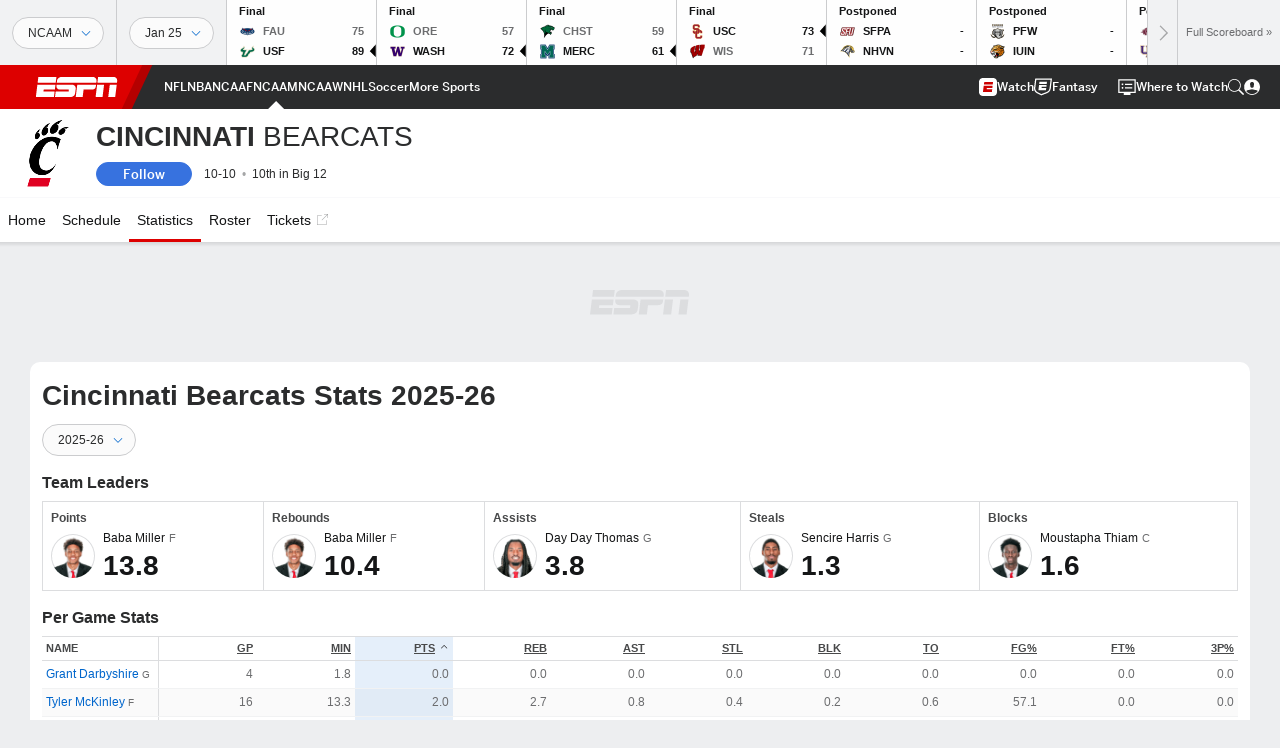

--- FILE ---
content_type: text/html; charset=utf-8
request_url: https://www.google.com/recaptcha/enterprise/anchor?ar=1&k=6LciB_gZAAAAAA_mwJ4G0XZ0BXWvLTt67V7YizXx&co=aHR0cHM6Ly9jZG4ucmVnaXN0ZXJkaXNuZXkuZ28uY29tOjQ0Mw..&hl=en&v=PoyoqOPhxBO7pBk68S4YbpHZ&size=invisible&anchor-ms=20000&execute-ms=30000&cb=7juj4cgvw50m
body_size: 48792
content:
<!DOCTYPE HTML><html dir="ltr" lang="en"><head><meta http-equiv="Content-Type" content="text/html; charset=UTF-8">
<meta http-equiv="X-UA-Compatible" content="IE=edge">
<title>reCAPTCHA</title>
<style type="text/css">
/* cyrillic-ext */
@font-face {
  font-family: 'Roboto';
  font-style: normal;
  font-weight: 400;
  font-stretch: 100%;
  src: url(//fonts.gstatic.com/s/roboto/v48/KFO7CnqEu92Fr1ME7kSn66aGLdTylUAMa3GUBHMdazTgWw.woff2) format('woff2');
  unicode-range: U+0460-052F, U+1C80-1C8A, U+20B4, U+2DE0-2DFF, U+A640-A69F, U+FE2E-FE2F;
}
/* cyrillic */
@font-face {
  font-family: 'Roboto';
  font-style: normal;
  font-weight: 400;
  font-stretch: 100%;
  src: url(//fonts.gstatic.com/s/roboto/v48/KFO7CnqEu92Fr1ME7kSn66aGLdTylUAMa3iUBHMdazTgWw.woff2) format('woff2');
  unicode-range: U+0301, U+0400-045F, U+0490-0491, U+04B0-04B1, U+2116;
}
/* greek-ext */
@font-face {
  font-family: 'Roboto';
  font-style: normal;
  font-weight: 400;
  font-stretch: 100%;
  src: url(//fonts.gstatic.com/s/roboto/v48/KFO7CnqEu92Fr1ME7kSn66aGLdTylUAMa3CUBHMdazTgWw.woff2) format('woff2');
  unicode-range: U+1F00-1FFF;
}
/* greek */
@font-face {
  font-family: 'Roboto';
  font-style: normal;
  font-weight: 400;
  font-stretch: 100%;
  src: url(//fonts.gstatic.com/s/roboto/v48/KFO7CnqEu92Fr1ME7kSn66aGLdTylUAMa3-UBHMdazTgWw.woff2) format('woff2');
  unicode-range: U+0370-0377, U+037A-037F, U+0384-038A, U+038C, U+038E-03A1, U+03A3-03FF;
}
/* math */
@font-face {
  font-family: 'Roboto';
  font-style: normal;
  font-weight: 400;
  font-stretch: 100%;
  src: url(//fonts.gstatic.com/s/roboto/v48/KFO7CnqEu92Fr1ME7kSn66aGLdTylUAMawCUBHMdazTgWw.woff2) format('woff2');
  unicode-range: U+0302-0303, U+0305, U+0307-0308, U+0310, U+0312, U+0315, U+031A, U+0326-0327, U+032C, U+032F-0330, U+0332-0333, U+0338, U+033A, U+0346, U+034D, U+0391-03A1, U+03A3-03A9, U+03B1-03C9, U+03D1, U+03D5-03D6, U+03F0-03F1, U+03F4-03F5, U+2016-2017, U+2034-2038, U+203C, U+2040, U+2043, U+2047, U+2050, U+2057, U+205F, U+2070-2071, U+2074-208E, U+2090-209C, U+20D0-20DC, U+20E1, U+20E5-20EF, U+2100-2112, U+2114-2115, U+2117-2121, U+2123-214F, U+2190, U+2192, U+2194-21AE, U+21B0-21E5, U+21F1-21F2, U+21F4-2211, U+2213-2214, U+2216-22FF, U+2308-230B, U+2310, U+2319, U+231C-2321, U+2336-237A, U+237C, U+2395, U+239B-23B7, U+23D0, U+23DC-23E1, U+2474-2475, U+25AF, U+25B3, U+25B7, U+25BD, U+25C1, U+25CA, U+25CC, U+25FB, U+266D-266F, U+27C0-27FF, U+2900-2AFF, U+2B0E-2B11, U+2B30-2B4C, U+2BFE, U+3030, U+FF5B, U+FF5D, U+1D400-1D7FF, U+1EE00-1EEFF;
}
/* symbols */
@font-face {
  font-family: 'Roboto';
  font-style: normal;
  font-weight: 400;
  font-stretch: 100%;
  src: url(//fonts.gstatic.com/s/roboto/v48/KFO7CnqEu92Fr1ME7kSn66aGLdTylUAMaxKUBHMdazTgWw.woff2) format('woff2');
  unicode-range: U+0001-000C, U+000E-001F, U+007F-009F, U+20DD-20E0, U+20E2-20E4, U+2150-218F, U+2190, U+2192, U+2194-2199, U+21AF, U+21E6-21F0, U+21F3, U+2218-2219, U+2299, U+22C4-22C6, U+2300-243F, U+2440-244A, U+2460-24FF, U+25A0-27BF, U+2800-28FF, U+2921-2922, U+2981, U+29BF, U+29EB, U+2B00-2BFF, U+4DC0-4DFF, U+FFF9-FFFB, U+10140-1018E, U+10190-1019C, U+101A0, U+101D0-101FD, U+102E0-102FB, U+10E60-10E7E, U+1D2C0-1D2D3, U+1D2E0-1D37F, U+1F000-1F0FF, U+1F100-1F1AD, U+1F1E6-1F1FF, U+1F30D-1F30F, U+1F315, U+1F31C, U+1F31E, U+1F320-1F32C, U+1F336, U+1F378, U+1F37D, U+1F382, U+1F393-1F39F, U+1F3A7-1F3A8, U+1F3AC-1F3AF, U+1F3C2, U+1F3C4-1F3C6, U+1F3CA-1F3CE, U+1F3D4-1F3E0, U+1F3ED, U+1F3F1-1F3F3, U+1F3F5-1F3F7, U+1F408, U+1F415, U+1F41F, U+1F426, U+1F43F, U+1F441-1F442, U+1F444, U+1F446-1F449, U+1F44C-1F44E, U+1F453, U+1F46A, U+1F47D, U+1F4A3, U+1F4B0, U+1F4B3, U+1F4B9, U+1F4BB, U+1F4BF, U+1F4C8-1F4CB, U+1F4D6, U+1F4DA, U+1F4DF, U+1F4E3-1F4E6, U+1F4EA-1F4ED, U+1F4F7, U+1F4F9-1F4FB, U+1F4FD-1F4FE, U+1F503, U+1F507-1F50B, U+1F50D, U+1F512-1F513, U+1F53E-1F54A, U+1F54F-1F5FA, U+1F610, U+1F650-1F67F, U+1F687, U+1F68D, U+1F691, U+1F694, U+1F698, U+1F6AD, U+1F6B2, U+1F6B9-1F6BA, U+1F6BC, U+1F6C6-1F6CF, U+1F6D3-1F6D7, U+1F6E0-1F6EA, U+1F6F0-1F6F3, U+1F6F7-1F6FC, U+1F700-1F7FF, U+1F800-1F80B, U+1F810-1F847, U+1F850-1F859, U+1F860-1F887, U+1F890-1F8AD, U+1F8B0-1F8BB, U+1F8C0-1F8C1, U+1F900-1F90B, U+1F93B, U+1F946, U+1F984, U+1F996, U+1F9E9, U+1FA00-1FA6F, U+1FA70-1FA7C, U+1FA80-1FA89, U+1FA8F-1FAC6, U+1FACE-1FADC, U+1FADF-1FAE9, U+1FAF0-1FAF8, U+1FB00-1FBFF;
}
/* vietnamese */
@font-face {
  font-family: 'Roboto';
  font-style: normal;
  font-weight: 400;
  font-stretch: 100%;
  src: url(//fonts.gstatic.com/s/roboto/v48/KFO7CnqEu92Fr1ME7kSn66aGLdTylUAMa3OUBHMdazTgWw.woff2) format('woff2');
  unicode-range: U+0102-0103, U+0110-0111, U+0128-0129, U+0168-0169, U+01A0-01A1, U+01AF-01B0, U+0300-0301, U+0303-0304, U+0308-0309, U+0323, U+0329, U+1EA0-1EF9, U+20AB;
}
/* latin-ext */
@font-face {
  font-family: 'Roboto';
  font-style: normal;
  font-weight: 400;
  font-stretch: 100%;
  src: url(//fonts.gstatic.com/s/roboto/v48/KFO7CnqEu92Fr1ME7kSn66aGLdTylUAMa3KUBHMdazTgWw.woff2) format('woff2');
  unicode-range: U+0100-02BA, U+02BD-02C5, U+02C7-02CC, U+02CE-02D7, U+02DD-02FF, U+0304, U+0308, U+0329, U+1D00-1DBF, U+1E00-1E9F, U+1EF2-1EFF, U+2020, U+20A0-20AB, U+20AD-20C0, U+2113, U+2C60-2C7F, U+A720-A7FF;
}
/* latin */
@font-face {
  font-family: 'Roboto';
  font-style: normal;
  font-weight: 400;
  font-stretch: 100%;
  src: url(//fonts.gstatic.com/s/roboto/v48/KFO7CnqEu92Fr1ME7kSn66aGLdTylUAMa3yUBHMdazQ.woff2) format('woff2');
  unicode-range: U+0000-00FF, U+0131, U+0152-0153, U+02BB-02BC, U+02C6, U+02DA, U+02DC, U+0304, U+0308, U+0329, U+2000-206F, U+20AC, U+2122, U+2191, U+2193, U+2212, U+2215, U+FEFF, U+FFFD;
}
/* cyrillic-ext */
@font-face {
  font-family: 'Roboto';
  font-style: normal;
  font-weight: 500;
  font-stretch: 100%;
  src: url(//fonts.gstatic.com/s/roboto/v48/KFO7CnqEu92Fr1ME7kSn66aGLdTylUAMa3GUBHMdazTgWw.woff2) format('woff2');
  unicode-range: U+0460-052F, U+1C80-1C8A, U+20B4, U+2DE0-2DFF, U+A640-A69F, U+FE2E-FE2F;
}
/* cyrillic */
@font-face {
  font-family: 'Roboto';
  font-style: normal;
  font-weight: 500;
  font-stretch: 100%;
  src: url(//fonts.gstatic.com/s/roboto/v48/KFO7CnqEu92Fr1ME7kSn66aGLdTylUAMa3iUBHMdazTgWw.woff2) format('woff2');
  unicode-range: U+0301, U+0400-045F, U+0490-0491, U+04B0-04B1, U+2116;
}
/* greek-ext */
@font-face {
  font-family: 'Roboto';
  font-style: normal;
  font-weight: 500;
  font-stretch: 100%;
  src: url(//fonts.gstatic.com/s/roboto/v48/KFO7CnqEu92Fr1ME7kSn66aGLdTylUAMa3CUBHMdazTgWw.woff2) format('woff2');
  unicode-range: U+1F00-1FFF;
}
/* greek */
@font-face {
  font-family: 'Roboto';
  font-style: normal;
  font-weight: 500;
  font-stretch: 100%;
  src: url(//fonts.gstatic.com/s/roboto/v48/KFO7CnqEu92Fr1ME7kSn66aGLdTylUAMa3-UBHMdazTgWw.woff2) format('woff2');
  unicode-range: U+0370-0377, U+037A-037F, U+0384-038A, U+038C, U+038E-03A1, U+03A3-03FF;
}
/* math */
@font-face {
  font-family: 'Roboto';
  font-style: normal;
  font-weight: 500;
  font-stretch: 100%;
  src: url(//fonts.gstatic.com/s/roboto/v48/KFO7CnqEu92Fr1ME7kSn66aGLdTylUAMawCUBHMdazTgWw.woff2) format('woff2');
  unicode-range: U+0302-0303, U+0305, U+0307-0308, U+0310, U+0312, U+0315, U+031A, U+0326-0327, U+032C, U+032F-0330, U+0332-0333, U+0338, U+033A, U+0346, U+034D, U+0391-03A1, U+03A3-03A9, U+03B1-03C9, U+03D1, U+03D5-03D6, U+03F0-03F1, U+03F4-03F5, U+2016-2017, U+2034-2038, U+203C, U+2040, U+2043, U+2047, U+2050, U+2057, U+205F, U+2070-2071, U+2074-208E, U+2090-209C, U+20D0-20DC, U+20E1, U+20E5-20EF, U+2100-2112, U+2114-2115, U+2117-2121, U+2123-214F, U+2190, U+2192, U+2194-21AE, U+21B0-21E5, U+21F1-21F2, U+21F4-2211, U+2213-2214, U+2216-22FF, U+2308-230B, U+2310, U+2319, U+231C-2321, U+2336-237A, U+237C, U+2395, U+239B-23B7, U+23D0, U+23DC-23E1, U+2474-2475, U+25AF, U+25B3, U+25B7, U+25BD, U+25C1, U+25CA, U+25CC, U+25FB, U+266D-266F, U+27C0-27FF, U+2900-2AFF, U+2B0E-2B11, U+2B30-2B4C, U+2BFE, U+3030, U+FF5B, U+FF5D, U+1D400-1D7FF, U+1EE00-1EEFF;
}
/* symbols */
@font-face {
  font-family: 'Roboto';
  font-style: normal;
  font-weight: 500;
  font-stretch: 100%;
  src: url(//fonts.gstatic.com/s/roboto/v48/KFO7CnqEu92Fr1ME7kSn66aGLdTylUAMaxKUBHMdazTgWw.woff2) format('woff2');
  unicode-range: U+0001-000C, U+000E-001F, U+007F-009F, U+20DD-20E0, U+20E2-20E4, U+2150-218F, U+2190, U+2192, U+2194-2199, U+21AF, U+21E6-21F0, U+21F3, U+2218-2219, U+2299, U+22C4-22C6, U+2300-243F, U+2440-244A, U+2460-24FF, U+25A0-27BF, U+2800-28FF, U+2921-2922, U+2981, U+29BF, U+29EB, U+2B00-2BFF, U+4DC0-4DFF, U+FFF9-FFFB, U+10140-1018E, U+10190-1019C, U+101A0, U+101D0-101FD, U+102E0-102FB, U+10E60-10E7E, U+1D2C0-1D2D3, U+1D2E0-1D37F, U+1F000-1F0FF, U+1F100-1F1AD, U+1F1E6-1F1FF, U+1F30D-1F30F, U+1F315, U+1F31C, U+1F31E, U+1F320-1F32C, U+1F336, U+1F378, U+1F37D, U+1F382, U+1F393-1F39F, U+1F3A7-1F3A8, U+1F3AC-1F3AF, U+1F3C2, U+1F3C4-1F3C6, U+1F3CA-1F3CE, U+1F3D4-1F3E0, U+1F3ED, U+1F3F1-1F3F3, U+1F3F5-1F3F7, U+1F408, U+1F415, U+1F41F, U+1F426, U+1F43F, U+1F441-1F442, U+1F444, U+1F446-1F449, U+1F44C-1F44E, U+1F453, U+1F46A, U+1F47D, U+1F4A3, U+1F4B0, U+1F4B3, U+1F4B9, U+1F4BB, U+1F4BF, U+1F4C8-1F4CB, U+1F4D6, U+1F4DA, U+1F4DF, U+1F4E3-1F4E6, U+1F4EA-1F4ED, U+1F4F7, U+1F4F9-1F4FB, U+1F4FD-1F4FE, U+1F503, U+1F507-1F50B, U+1F50D, U+1F512-1F513, U+1F53E-1F54A, U+1F54F-1F5FA, U+1F610, U+1F650-1F67F, U+1F687, U+1F68D, U+1F691, U+1F694, U+1F698, U+1F6AD, U+1F6B2, U+1F6B9-1F6BA, U+1F6BC, U+1F6C6-1F6CF, U+1F6D3-1F6D7, U+1F6E0-1F6EA, U+1F6F0-1F6F3, U+1F6F7-1F6FC, U+1F700-1F7FF, U+1F800-1F80B, U+1F810-1F847, U+1F850-1F859, U+1F860-1F887, U+1F890-1F8AD, U+1F8B0-1F8BB, U+1F8C0-1F8C1, U+1F900-1F90B, U+1F93B, U+1F946, U+1F984, U+1F996, U+1F9E9, U+1FA00-1FA6F, U+1FA70-1FA7C, U+1FA80-1FA89, U+1FA8F-1FAC6, U+1FACE-1FADC, U+1FADF-1FAE9, U+1FAF0-1FAF8, U+1FB00-1FBFF;
}
/* vietnamese */
@font-face {
  font-family: 'Roboto';
  font-style: normal;
  font-weight: 500;
  font-stretch: 100%;
  src: url(//fonts.gstatic.com/s/roboto/v48/KFO7CnqEu92Fr1ME7kSn66aGLdTylUAMa3OUBHMdazTgWw.woff2) format('woff2');
  unicode-range: U+0102-0103, U+0110-0111, U+0128-0129, U+0168-0169, U+01A0-01A1, U+01AF-01B0, U+0300-0301, U+0303-0304, U+0308-0309, U+0323, U+0329, U+1EA0-1EF9, U+20AB;
}
/* latin-ext */
@font-face {
  font-family: 'Roboto';
  font-style: normal;
  font-weight: 500;
  font-stretch: 100%;
  src: url(//fonts.gstatic.com/s/roboto/v48/KFO7CnqEu92Fr1ME7kSn66aGLdTylUAMa3KUBHMdazTgWw.woff2) format('woff2');
  unicode-range: U+0100-02BA, U+02BD-02C5, U+02C7-02CC, U+02CE-02D7, U+02DD-02FF, U+0304, U+0308, U+0329, U+1D00-1DBF, U+1E00-1E9F, U+1EF2-1EFF, U+2020, U+20A0-20AB, U+20AD-20C0, U+2113, U+2C60-2C7F, U+A720-A7FF;
}
/* latin */
@font-face {
  font-family: 'Roboto';
  font-style: normal;
  font-weight: 500;
  font-stretch: 100%;
  src: url(//fonts.gstatic.com/s/roboto/v48/KFO7CnqEu92Fr1ME7kSn66aGLdTylUAMa3yUBHMdazQ.woff2) format('woff2');
  unicode-range: U+0000-00FF, U+0131, U+0152-0153, U+02BB-02BC, U+02C6, U+02DA, U+02DC, U+0304, U+0308, U+0329, U+2000-206F, U+20AC, U+2122, U+2191, U+2193, U+2212, U+2215, U+FEFF, U+FFFD;
}
/* cyrillic-ext */
@font-face {
  font-family: 'Roboto';
  font-style: normal;
  font-weight: 900;
  font-stretch: 100%;
  src: url(//fonts.gstatic.com/s/roboto/v48/KFO7CnqEu92Fr1ME7kSn66aGLdTylUAMa3GUBHMdazTgWw.woff2) format('woff2');
  unicode-range: U+0460-052F, U+1C80-1C8A, U+20B4, U+2DE0-2DFF, U+A640-A69F, U+FE2E-FE2F;
}
/* cyrillic */
@font-face {
  font-family: 'Roboto';
  font-style: normal;
  font-weight: 900;
  font-stretch: 100%;
  src: url(//fonts.gstatic.com/s/roboto/v48/KFO7CnqEu92Fr1ME7kSn66aGLdTylUAMa3iUBHMdazTgWw.woff2) format('woff2');
  unicode-range: U+0301, U+0400-045F, U+0490-0491, U+04B0-04B1, U+2116;
}
/* greek-ext */
@font-face {
  font-family: 'Roboto';
  font-style: normal;
  font-weight: 900;
  font-stretch: 100%;
  src: url(//fonts.gstatic.com/s/roboto/v48/KFO7CnqEu92Fr1ME7kSn66aGLdTylUAMa3CUBHMdazTgWw.woff2) format('woff2');
  unicode-range: U+1F00-1FFF;
}
/* greek */
@font-face {
  font-family: 'Roboto';
  font-style: normal;
  font-weight: 900;
  font-stretch: 100%;
  src: url(//fonts.gstatic.com/s/roboto/v48/KFO7CnqEu92Fr1ME7kSn66aGLdTylUAMa3-UBHMdazTgWw.woff2) format('woff2');
  unicode-range: U+0370-0377, U+037A-037F, U+0384-038A, U+038C, U+038E-03A1, U+03A3-03FF;
}
/* math */
@font-face {
  font-family: 'Roboto';
  font-style: normal;
  font-weight: 900;
  font-stretch: 100%;
  src: url(//fonts.gstatic.com/s/roboto/v48/KFO7CnqEu92Fr1ME7kSn66aGLdTylUAMawCUBHMdazTgWw.woff2) format('woff2');
  unicode-range: U+0302-0303, U+0305, U+0307-0308, U+0310, U+0312, U+0315, U+031A, U+0326-0327, U+032C, U+032F-0330, U+0332-0333, U+0338, U+033A, U+0346, U+034D, U+0391-03A1, U+03A3-03A9, U+03B1-03C9, U+03D1, U+03D5-03D6, U+03F0-03F1, U+03F4-03F5, U+2016-2017, U+2034-2038, U+203C, U+2040, U+2043, U+2047, U+2050, U+2057, U+205F, U+2070-2071, U+2074-208E, U+2090-209C, U+20D0-20DC, U+20E1, U+20E5-20EF, U+2100-2112, U+2114-2115, U+2117-2121, U+2123-214F, U+2190, U+2192, U+2194-21AE, U+21B0-21E5, U+21F1-21F2, U+21F4-2211, U+2213-2214, U+2216-22FF, U+2308-230B, U+2310, U+2319, U+231C-2321, U+2336-237A, U+237C, U+2395, U+239B-23B7, U+23D0, U+23DC-23E1, U+2474-2475, U+25AF, U+25B3, U+25B7, U+25BD, U+25C1, U+25CA, U+25CC, U+25FB, U+266D-266F, U+27C0-27FF, U+2900-2AFF, U+2B0E-2B11, U+2B30-2B4C, U+2BFE, U+3030, U+FF5B, U+FF5D, U+1D400-1D7FF, U+1EE00-1EEFF;
}
/* symbols */
@font-face {
  font-family: 'Roboto';
  font-style: normal;
  font-weight: 900;
  font-stretch: 100%;
  src: url(//fonts.gstatic.com/s/roboto/v48/KFO7CnqEu92Fr1ME7kSn66aGLdTylUAMaxKUBHMdazTgWw.woff2) format('woff2');
  unicode-range: U+0001-000C, U+000E-001F, U+007F-009F, U+20DD-20E0, U+20E2-20E4, U+2150-218F, U+2190, U+2192, U+2194-2199, U+21AF, U+21E6-21F0, U+21F3, U+2218-2219, U+2299, U+22C4-22C6, U+2300-243F, U+2440-244A, U+2460-24FF, U+25A0-27BF, U+2800-28FF, U+2921-2922, U+2981, U+29BF, U+29EB, U+2B00-2BFF, U+4DC0-4DFF, U+FFF9-FFFB, U+10140-1018E, U+10190-1019C, U+101A0, U+101D0-101FD, U+102E0-102FB, U+10E60-10E7E, U+1D2C0-1D2D3, U+1D2E0-1D37F, U+1F000-1F0FF, U+1F100-1F1AD, U+1F1E6-1F1FF, U+1F30D-1F30F, U+1F315, U+1F31C, U+1F31E, U+1F320-1F32C, U+1F336, U+1F378, U+1F37D, U+1F382, U+1F393-1F39F, U+1F3A7-1F3A8, U+1F3AC-1F3AF, U+1F3C2, U+1F3C4-1F3C6, U+1F3CA-1F3CE, U+1F3D4-1F3E0, U+1F3ED, U+1F3F1-1F3F3, U+1F3F5-1F3F7, U+1F408, U+1F415, U+1F41F, U+1F426, U+1F43F, U+1F441-1F442, U+1F444, U+1F446-1F449, U+1F44C-1F44E, U+1F453, U+1F46A, U+1F47D, U+1F4A3, U+1F4B0, U+1F4B3, U+1F4B9, U+1F4BB, U+1F4BF, U+1F4C8-1F4CB, U+1F4D6, U+1F4DA, U+1F4DF, U+1F4E3-1F4E6, U+1F4EA-1F4ED, U+1F4F7, U+1F4F9-1F4FB, U+1F4FD-1F4FE, U+1F503, U+1F507-1F50B, U+1F50D, U+1F512-1F513, U+1F53E-1F54A, U+1F54F-1F5FA, U+1F610, U+1F650-1F67F, U+1F687, U+1F68D, U+1F691, U+1F694, U+1F698, U+1F6AD, U+1F6B2, U+1F6B9-1F6BA, U+1F6BC, U+1F6C6-1F6CF, U+1F6D3-1F6D7, U+1F6E0-1F6EA, U+1F6F0-1F6F3, U+1F6F7-1F6FC, U+1F700-1F7FF, U+1F800-1F80B, U+1F810-1F847, U+1F850-1F859, U+1F860-1F887, U+1F890-1F8AD, U+1F8B0-1F8BB, U+1F8C0-1F8C1, U+1F900-1F90B, U+1F93B, U+1F946, U+1F984, U+1F996, U+1F9E9, U+1FA00-1FA6F, U+1FA70-1FA7C, U+1FA80-1FA89, U+1FA8F-1FAC6, U+1FACE-1FADC, U+1FADF-1FAE9, U+1FAF0-1FAF8, U+1FB00-1FBFF;
}
/* vietnamese */
@font-face {
  font-family: 'Roboto';
  font-style: normal;
  font-weight: 900;
  font-stretch: 100%;
  src: url(//fonts.gstatic.com/s/roboto/v48/KFO7CnqEu92Fr1ME7kSn66aGLdTylUAMa3OUBHMdazTgWw.woff2) format('woff2');
  unicode-range: U+0102-0103, U+0110-0111, U+0128-0129, U+0168-0169, U+01A0-01A1, U+01AF-01B0, U+0300-0301, U+0303-0304, U+0308-0309, U+0323, U+0329, U+1EA0-1EF9, U+20AB;
}
/* latin-ext */
@font-face {
  font-family: 'Roboto';
  font-style: normal;
  font-weight: 900;
  font-stretch: 100%;
  src: url(//fonts.gstatic.com/s/roboto/v48/KFO7CnqEu92Fr1ME7kSn66aGLdTylUAMa3KUBHMdazTgWw.woff2) format('woff2');
  unicode-range: U+0100-02BA, U+02BD-02C5, U+02C7-02CC, U+02CE-02D7, U+02DD-02FF, U+0304, U+0308, U+0329, U+1D00-1DBF, U+1E00-1E9F, U+1EF2-1EFF, U+2020, U+20A0-20AB, U+20AD-20C0, U+2113, U+2C60-2C7F, U+A720-A7FF;
}
/* latin */
@font-face {
  font-family: 'Roboto';
  font-style: normal;
  font-weight: 900;
  font-stretch: 100%;
  src: url(//fonts.gstatic.com/s/roboto/v48/KFO7CnqEu92Fr1ME7kSn66aGLdTylUAMa3yUBHMdazQ.woff2) format('woff2');
  unicode-range: U+0000-00FF, U+0131, U+0152-0153, U+02BB-02BC, U+02C6, U+02DA, U+02DC, U+0304, U+0308, U+0329, U+2000-206F, U+20AC, U+2122, U+2191, U+2193, U+2212, U+2215, U+FEFF, U+FFFD;
}

</style>
<link rel="stylesheet" type="text/css" href="https://www.gstatic.com/recaptcha/releases/PoyoqOPhxBO7pBk68S4YbpHZ/styles__ltr.css">
<script nonce="WQclEu9BnvORSfy16r2fCQ" type="text/javascript">window['__recaptcha_api'] = 'https://www.google.com/recaptcha/enterprise/';</script>
<script type="text/javascript" src="https://www.gstatic.com/recaptcha/releases/PoyoqOPhxBO7pBk68S4YbpHZ/recaptcha__en.js" nonce="WQclEu9BnvORSfy16r2fCQ">
      
    </script></head>
<body><div id="rc-anchor-alert" class="rc-anchor-alert"></div>
<input type="hidden" id="recaptcha-token" value="[base64]">
<script type="text/javascript" nonce="WQclEu9BnvORSfy16r2fCQ">
      recaptcha.anchor.Main.init("[\x22ainput\x22,[\x22bgdata\x22,\x22\x22,\[base64]/[base64]/MjU1Ong/[base64]/[base64]/[base64]/[base64]/[base64]/[base64]/[base64]/[base64]/[base64]/[base64]/[base64]/[base64]/[base64]/[base64]/[base64]\\u003d\x22,\[base64]\\u003d\\u003d\x22,\x22V8Ouwp3CrFZ1a8K1wrjCjsOnT8OybcOBfWnDg8K8wqQjw75HwqxHacO0w59ow6PCvcKSKcK3L0rCj8KKwozDi8KmbcOZCcOiw44LwpI8dlg5wpnDscOBwpDCoSfDmMOvw4FSw5nDvlXCuAZ/LMOxwrXDmABrM2PCpkwpFsKLMMK6CcKWF0rDtBhAwrHCrcONFFbCr2c3YMOhAsKJwr8TdX3DoANpwoXCnTpnwo/DkBw9U8KhRMObDmPCucO6wrbDtyzDvEk3C8O6w6fDgcO9ABzClMKeEMOPw7AudXbDg3smw7TDsX0pw4x3wqV7wovCqcK3wp7CsxAwwrPDtTsHPcKVPAMeZcOhCXN1wp8Qw5wCMTvDs0nClcOgw69/w6nDnMOvw6BGw6FSw6JGwrXCi8O8cMOsIwNaHyrCr8KXwr8PwqHDjMKLwo0SThFBZ1U0w6NNSMOWw78AfsKTZwNEwojCisOmw4XDrnRrwrgDwpTCoQ7DvB5PNMKqw47DgMKcwrxNGh3DuhHDtMKFwpRJwqQlw6VPwr8iwpsceBDCtQxbZjcFIMKKTEXDqMO3KW/Cm3MbNHRyw441wprCoiEgwpgUERvCpTVhw5HDqTVmw5jDvVHDjxcGPsOnw5DDhmU/[base64]/Cn8KgLsOkPsKpw7h5Q3XCjg3ClmNdwqx6F8KYw47DvsKVAcKnSnfDicOOScOzJMKBFUPCm8Ovw6jCrTzDqQVfwpgoasKIwroAw6HCr8O5CRDCvsOawoEBEiZEw6EfXA1Aw6NPdcOXwrbDscOsa0Q1Cg7DvsKqw5nDhGTCo8OeWsKiEn/DvMKDGVDCuCpcJSVMRcKTwr/[base64]/[base64]/FMOiOcKtO8OUdQ1UKcOhw57DpRBjw7INNsKXwr0IdW3CqcOjworCjcKbY8KBWkjDgQ9Xwrtnw7xFaErCocKqAsOIw503Y8OtMRPCqMO4wrnCpiMMw5laVsK/wrVBQ8KQZ0ZIw4gewrHCtMOfwqVEwogYw5stUVDChMK4wr/CscOVwqwNCMOuw5zDkloawrnDk8OAwpfDsFc+CsKKwrksABNGI8Okw63DqMKZwppOQARmw6sww6/CpS3CqDNcQ8OBw4PCtSzCkMK9WsOYSMObwrRhwrRKNjktw77CjlfCo8O2CMO5w5Ncw6ZfOsOswqxSwqvDvB5wCAgCFWBuw51fV8KUw7FHw5zDjMOUw7A5w7TDtkDCiMKowrrDpxHDvhAVw64EIl/Dr2p/w4XDg2XCuTzCp8OswpPCkcK/[base64]/[base64]/DrsOEB8K1wp0KdcODaGVqTzfCmMK1dMKqwoPCkMKJU3HCt3rCiU3Cr2FXe8OiVMOyw43DssKowrdYwq4ZO1dhMMOdwr4cFMK+dAzCn8OzemfDvgwzZkx1LWrCnsKqw5QiDj/CocKCZE/CjgHChcK9w7hRNsOdwpLCt8KKcMO/MHfDqsKqwrkkwoDCmcKTw7PDjH7Cm1Ulw6kNwoBsw7HCjsOCwqbDr8KDFcK+MMOowqhGwrrDn8O1wpwPw7nDvyNEB8OESMKAZgrCrMKGG2/CtMOlw4kxw7BUw44zecKXZMKWw4Ebw5vCkGrDtcKowpTCqsOKFSw5wpIyQcKnXsKSWcKsRsOPXQzCmRU6wrPDssONw6/[base64]/CpCMQwo7DpEDCtQDCgV1pc8OTw63CvCkrwrHCnjxZwrHCvXnCjcKNI39lwpfCpsKUw7bDr1jCq8OCRsORfTMlOxFlYcOqwo/[base64]/DihhVwqHCsnTDrcOkRcOYw6gzKMK4LxBLw6gUdMO6Ah8yY08Yw67CocK4wrrDuCEOBMK5w7dcYkLDkSZOUcOjQMOWwpdEwrtSw7Z0wr3DucOICcO2TMKmwrbDjm/DrVA4wpbCjcKuAcOiSMOUVcO9asOBKsKQYcOnIi8CZMOpOlp4Nlp1woE/M8Kfw7XCksOiwrrCsHbDmS7DnsOVS8KgSXRywoUSFitMLcKjw5EhIcOqw7PCs8OCLgQ4ZcK4w6rCtVRCw5jCuxfDqHE8w7A1Sy0gwpvCqHMaRD/Cqm12wrDCsDbDliY+w4w4ScOfw4/DlELDlMKMwpBVwoLDrmIUwpdRcsKkIsKrH8OYBWPDsFhEBVsQJ8O0Ogofw7PCpWHDlMKNw5zCu8K8axsqw7Zww6JdJWMLw6PDiA/CrMKwbU7CmxvCtm/CgMKwNlEcNXgrwo3Ch8KoJ8K7wpHCmMK7L8K2X8OfRBnCgsO8PVrCn8O+EC9Uw5kCZQUvwq57wooDI8Opwp8Lw4jCi8O2wr04ElbCl1dpDG/DuUPDhMKWw43DgsKSJcOhwrbDrXdNw4BWc8KDw5R4T3/CpMOAV8KqwqgqwqZUQnlnOcO5w7fDm8O8acKfCsO5w4XDsjhxw7HCsMKYPMKXeFLDsTApwq7DisOkwrPDr8KZwrxqEMO+wp8TLsKVSgIAwoXCsiAmSgUTY2rCm1LCpyV7ZQ/[base64]/Dm8KPTnrCoMKtwpFxw4fDix4Nw7fDjcKYOUEhfSjCsTFvWsOCWUjDucKWw6bCsGvCmMOww6DCjcKuwoA4WMKQd8K0KsOrwoHDsG5GwptowqXChkEfP8KdZcKnUTfDunlBP8K9woLDqcO3HQMwfh7ChEHDvWDCl0cSDcOQfsOdYm/ClFrDpgTDjH7DtMOLSsOBwqDCk8OQwqoyHG3Dl8OWDsOyw5bDoMOrOMKlFxh8TnXDmcOFP8OxIFYMw75Tw5DDtxIWw4zDjcK8wpE0w4Nqdl40RCBKwp91wpfCoyYuHMKOwqzCpXIDPQjDri9LSsKgU8ORVxXClsOFwqY+AMKnBA9xw4Ezw4/DncO+Fh/[base64]/w7DDq8KJwrtLwpzDm20Zw6HDt8KPw6tnMMOLUsKASVXCkMOGVsK0wr43CkElHMK+w5xcw6BjCMKFN8K1w5fChBfCi8KxCcK8SnnDtsKkScKhNMOMw6N7wpLCqMOyRRJiQcOkb1slw69jw5Z7ZjcfScOjTRFIZMKQHw7DtmvDicKDw4Jow7/CsMKvw5/[base64]/wrPCvyLDjFbDjitEc8KqFD3DpcKBb8Ofwo5awrvCmjLCrMKkwpM5w71iwqfCmm16SsKPLX05w6gOw5kDwoLCvSooKcK/w4ZMwr/Du8Ojw53Dkw8PDE/DnMKVwp4Aw7DCiyw5ecObA8OHw7lnw7cgT1vDv8KjworDiyFjw7nCoUcRw4nDhk0oworDrGt4wrdtFyLCk0HCmMKXwqLCmMOHwqxbw5LCmcOdSF7CpsOUUsKkw4lLwpcEwp7Csx85w6NZwpbCrj0Tw4/Dv8O5wpcfRSTDlVMPw4bCqVzDtXvClMOzWsKcfsKLwrrCk8KjwrnCtMKqLMKOwpfDncK9w49Vw7hFSjsmakcXR8OydgzDicKGdsKGw6d7Pw1ZwqlYB8KmPMK5bcK3w75pwpYsEMOww7U4J8K6w715w4owHMO0a8K/McOGK0pKwofCqmHDu8Kwwo3DoMKafcKnbnkURnE6bldJw7dCLUHCn8KrwqUnDUZZw6pxfU7CicOSwp/Cs0nDkcK9Z8OyGcOGwpBDQMKXUisBNXY/WWzDhDDDr8OzT8KZwrvDrMKgbx7DvcK5GhPCqsKyHQ8gUsKqUcOXwq/DlTPDmsOgw7vDiMK9wpPDqX8cGQ8gw5IgIWnCjsOAw6IxwpR5wo0jw6jCscK9FXwQw7B0wqvCoFzDhcKAK8OTMcKnwoLDicOYMEU/wrZMT1YgX8OUwp/Cj1LDjMKPwqw/CcKaCAUgw5HDtkfDlAjCqGPCi8O4wph1TMOjwqbCssOtQsKMwqliw57CvHPDmMOQRMK2wpkIwotZWWExwp/ChcOyVFZswpVpw4jCgVRNw7M4PGA3wrQOw7rDkMORF09udiDDrsKew6JoXcKqwq/DjMO0AcKOX8OMDsOpGTXCh8KQwovDmMOoChMGbRXCvC9gwoHCklfCtcO1HsOzD8OFeltSYMKSwq/DksOjw41RN8O8XsKfZsOrAMKLwq9MwoAaw7fCgkQuw5/DrHJ1w67CoHVswrPDr19CbHdQfMKuwrsxDcKMY8ODLMObR8OcU3U1wqxVEw/DqcK4wqDDg0rCslxUw5J+LMOBDMK/wobDkWthc8OTw7jCshNww7HCosOxw7xIw6PCjcObKhjClsOtYVsiw7jCscK1w4gZwrc2w5TDoCxQwq/[base64]/Cp8KIHDvCqFjDlyFGw7oRwoDCgcK6Q33DkBXClcO0LA3CqMODwotFAMO6w4k9w6M6BTIPD8KXA0jCl8OTw4Row7vCiMKJw74IL0LDv1zCvFJSw6YiwrI8bhg5w7FzZjzDsTsCw6rDrsK4fjhcwoZPw6MIwrDDrAfCuhPCo8O9w57Dn8KLAAl8S8K/w6nDizfDsAsZOsOaK8OLw5MWKMK/wpfDlcKKw6jDscOHPCZyRx/[base64]/woYDw4htwrHDjMKfAcOYw5zDhsOKQQFJHVXDu8KswpUmw69VwrLDmj7Co8Kcwot8w6bCkwzCocO5P0cyJyTDhcONFg09w6jDribCm8ODw5hMGUUswoAdKMOmYsOcw64uwq07H8Ojw7PCm8OUXcKaw7txBQ7CqG5PO8K/fwPCllolwpLCpmIRwr9zZsKNNGzCmHnDocKeYyvCsEwQwppfU8K2VMK4cAx7fw3CijLCrsKxblLCvG/[base64]/CkgoNwpHDgMOOa8OHNVc2wpgnwrzCrcKTwrHCisK9wr3CsMKxwptvw5E9ARsIwr4rSsO/w6nDuRRFIU8/ZcOZwp7Dv8OxC0/Dt0XDoyxhHcKrw6zClsKowo3CumcYwoTCssOOW8O3wrUFFi7Cn8OCbCJEw5bDigjCojR1wr04DGhsYl/DtFvCs8K8PgPDrsKtwrw/PMKawprCgsKjw6zCmMOvw6jCqULDgU7Dm8OLfELDtsKbUhjDnMOhwqHCqj/DiMKBBBDCv8KWb8K/[base64]/[base64]/[base64]/CjUbCkcKKw6TCvFRLS8Ofw7k2T2gsXz7CvsOiVjDDvsK1wrQNw6IkcXTDrCUVwqbCs8Kyw5nCtMKrw4UdR2UqB28GIDPClsO4U0JVw57CvCLCiUYqw5A4wocWwrHDuMOIwoghw5vCs8KdwpDCvTLDs2bCs2sVwqhuNmrCucOPw4DCq8Kew5nCpsOsWcK5fcO4w6/CvgLCtsK+woZmwojCrVVxw6HDncKSHAgAwo3CggLDixjChcObwpvCpUY7wrxew6nCmcOYeMKSbcOuJ1xnJn8pesKSwromw5g9fGZtRsKTM18OejfDhjp9ZMKyKhcrWMKmMCvCpnDCnyI8w4l7w6fCjsOjw7Rew6XDrSIkCRx/w4/CmMOxw7DCrR3DiSTDscODwqpFwrrCmQxNwr7CmwLDsMO4w5fDkllfwqsrw7lyw4vDnUPCqEnDkVvDscK0AQrDpcKDwqzDrB8Lwr8zPcKLwpRfPcKuZMOPw67CnsKyOzTDo8KRw4B8w7Nhw5nCrjNGf1vDvMOdw7DCuE1rVcO/wp7Co8KHNgvDssO5w553U8O0wocwN8KzwooZO8K9TxrCuMKwecOUakzDqlxowr8tenjCm8Kkw5XDgMOvw4jCtcOrY1c6woHDksK8w4c2S2HDocOpeRDDqsOZTFfDpMO2w4AAesOdMsKowpMQGmjDpsKNwrDDiHbCp8OBw4/CvC/[base64]/csKzw6vDgUzDlMKuwo/DkVJ0w6bCtsKleMO+FsOVVlRKGMKlTxV3JADCgmV/[base64]/DtsONwpzCpcKkDsKeMwYzw63CgXpOwp8VwoRgDkZaWUbDiMOowopPZiYIw5HCtjbCiRzDhwZlA21Ubj0lwo57w6rCq8OSwpnDjcKmZcO/woU2wqYCwp8pwq7DjcOcwpXDvMKxOMKuITwYbUV8asOww5Zpw4YqwrMEwr/CsDwkPldacMK2LMKrVlnDmMOYY1Npwo7CvsKXwonCvnXDvUfCicO2wr3ClsKww6EUwr/DvsO+w5TCmAVJKsKyw7XDs8K9w74CYMO7w7/CnsOawpINDcOkERzCgkBhw7jCt8OZJGTDpTlDw71wYD1BdnnCkcOnbDITw6VDwrEDThF9ZWc0w6vCqsKswpxzwq4JCG0nUcKiIDBYL8KywrvCrcKcWcOOU8Ofw7jCn8KXDcOrEsO9w404wpIcwqPCncKlw44+wpN4w7TChMKfacKrA8KGVxrDocK/w4slLXXCrcO+HlzDhx7DjWrCgVAhaXXChwDDmGMXexVxY8KbN8O2w5BpZFvDoS9qMcKQSCRywpkRw4jDpMKGLcKvwqvCr8KBw710w4NKPcKULkfDqcOebcOKw4LDjBvCssKmw6AkC8KsDRLCjMKyE1guTsOcw57CqV/[base64]/wrxiCcOUw6fCsMKkWynCnsOPJnoSw48KYX4CQMKOwrzDpXd+M8OKw5fCs8KbwoDDswvCiMO8w4TDi8OSZMOawpjDscO3BMKrwp3DlMOQw6c2fMOpwrQ3w4TChTFDwpIBw4UQwr0SRgXCuwRVw7QjS8OPbsOjcsKIw6k4FMKDQcKLw5/CjMOJGMKMw4nCsFQZdSLDrFHDqQDDisKxwp1Lwp8CwpE9HcKbwodgw799OGLCisOWwr3CiMO9wpHDncObwrDDplbCh8Knw6VDw7Zlw7DDkRHCtTvClA42R8OAwpJ3w4LDnDbDs0zCnmAwdEHCjRjDi1FUw6AiVR3CvcOLwq/[base64]/DrsOjw4HDhx3CqcK3w6FJwr7DozRELkk6NHxVw5sGw4nCiijClRzDklFmw6xpJ2wEHi7DmMOxMMOXw6EQFwB/Ty7DsMKgaHphcW8tU8OWT8KQDC1/fBPCqcOZDcKaMkYnRwlUWD8bwrLDsCpxF8Kqwo7ChAHCuyVYw6k8wqtPPEo/w6bCgQLCslDDnsKQw7J4w48MZMOBwqp2wqPDosOwIVvDi8KsfMKBNcOiwrLDm8KxwpDCpBvDtW4pLQHDkjkhGTrCosKlw5dvwp3DmcOuw43DmhQjw6tNPgLCvCl4wqLCuA3Dk0Agw6fDuETDsD/CqMKFwrwbL8OUGcKxw7TDnsOPe3YcwoHDusOcdEgecsOBMzbDkz0Lwq3DvWd0WsOuwr56KTLDs1pow5jDlcOKw4kKwrBPwp3DmMO/[base64]/esOpGFLCs8OKwqHDnXlXMsO+FsKqw5PDniDDnsOwwpPCi8OERcKvw5fCvsOHw6vCryYuPsO2U8OuClsgBsOFHy/DuSbClsOZbMKxGcKowo7DlMO8KTbCh8OkwoDCqD9Ew5PCjk4sa8OVTyZJwpTDsBbCocKrw7XCuMK7w7slKcOlwovCo8KyE8OlwqE6w5nDo8KUwpzCm8KEHgZkwqVgaFTDjHXCmE3CoXrDn3vDs8OUYA8Qw7nCrnTChl0yNCjCkcO8NcO8wq/CtsOmD8OUw7LDvcOQw5ZSanQ5Tkw5YRs8w7vDm8OZwovDnkEAY1M+wqDCmQBqf8OqR2I/[base64]/ChMKHDcKww4RFw4hNWMKjYyFuw5nDhF3Cp8O3w5g3ehIyPG/[base64]/CqxN/[base64]/CrcOLw5rCl0/CnQ3Ch3DDqCsiw64vw5keX8OewpALdDZ/wpvDuCTDjsOxRcKzQ27Dg8O+w6nCo0YDwrwiRsOww7EHw7FVNMKxBMO4wpIOem4BC8Oiw5hDV8KDw5TCuMKAB8KzBMKSwp7CtnV3MA8MwppReXDDogzDmEVVwpTDsGJVIsOTw4XDisOawrlhwp/CoXNZHsKpYMKYwq5ow5rDv8O7wo7CocK7wqTCn8Kqbi/CtlhiJcK7Ik92RcOBJsKYworDr8OBTVjCnF7DnAjCmDxFwqltw4hZCcORwrPCqUIQPkBKw443GA8cwo3Cim9Iw6wBw71UwqFcL8OrTFE7wrPDh1/[base64]/DrMO5E1kNfQFrwpcaRsOjwp7Co3hywpRdaxcIw51zw4PCjxk/bD0SwokdacOuB8ObwoLDvcKuwqRjw4nCs1PDicO2wo9HfMKtw7Upw5ROP0EIwqUwbcKLPj/DssOFDMOtfsKQDcO+PsOWajPCpcO+MsO2w7t/HwowwrPCul/DpT/Dp8OwH3/Dn2Y3wod1CMKvw5QbwqtGR8KXMcK4AwIZagUOw6Rpw7TDsE/CnQERw5nDhcO7NjFlZcOfw6TDkl0Aw7BEdsKrw5PDhcOIw5PCtRrCr0N6JGUEdsOPCcKeUMKTbMKqw7E/[base64]/[base64]/DlUnCoVfDtlMGUz/[base64]/DjQtAwq5Fwqdzw5LDoyRRwobCsAk2woVowrh+WH3DqMKuwqlLw4d7FyRqw6hPw7TChMK3GQVTMmzCi3TCv8KVw6jDtwFRw4wCw4HCsTHCmsOAwo/Ckm5gwopOw7sAL8KSwo3Dq0PDqSMOYXNMwpTCjBjDmgHCtwxXwq/Cuw7CkWYpw5EPw6nDozjCnMKmcMKBwrvDl8Oow7ZNBGZEwq5CH8KIwp7CukXCuMKMw6g2wrvCucK1w43DuAJHwo/DkRtEM8KIaQdhw6PCk8Ojw63CiBZde8O7HMOXw4dXV8OAPlZ5woohRcOew5pKw5oMw5bCsmYRw7PDh8K4w7zCtMOADWkMJ8OuKRfDnSnDuAxZwqbCk8KxwrDDuBzDl8K5KynDncKYwrnCmsORbwXCpnTCtXY7wo/Dp8KxecKJd8OBw6MDwpbDnsOLwoQQwq7Ck8KAwqfCmRbDsmdsYMOJwpkOBnjCocKRw6nCu8K3wpzCg0fDssOsw5jChFTDvMKuw5LCqcKmw6ZwFlt/K8OFwo88wpF7N8OELh0Nc8OwL2nDm8OsD8KMw4/[base64]/[base64]/[base64]/[base64]/w495wqIFYxFFworDnMOGFFJyZsOQHkhBJg1UfsK/[base64]/[base64]/wo/CpDnDkMOMK1nClEk9FcKaLcKQIkLCgh/CsnbDo1h0T8KZwpXDhQdjN0pSUhZAXWhrw4kjGQzDmg3DusKnw7LDhUcQclrDnhg/OUjClMO8w4sWS8KMd0wUwrxPal1Xw77DucOjw4rCpBgEwqpOeTAwwohWw6PCmTB+wotWHcKBwqLCp8Oqw4ITw61vAMOowq/CvcKHAcO+wprDm0XCmRfCo8Ofw4zDjDlrbCtgwpDCjQfCq8KmUCfCohYQw7PDhQHDvxwSw4cKwrvDvsOvw4UywqLCilLDtMOFwrBhHE1qw6pyAsKVwq/[base64]/DuMKhZsOEwoTDuy7CqcOvIsO2CDVBEsKVSQtcwr4Gwrsrw5FCw5c6w5h6Y8O5wqY3w4/DkcOKwo8pwqzDpl8nfcKgUsOEJ8KRw6TDg1QtfMK9PcKHRFLDgl3Cs3fDtlpySRTCtC8fw5TDj1HCiH4FU8K/w6/DssOIw4fCmEF8IMOgTxQ9w7Vsw4/DuTXDrcKgw7s9w7LDo8OLWsOvNcKhdcK5RMOMwo8OdcOlJWwGVsKzw4XCh8OZwpnCj8Kew73ChMO+P2VWLGnCpcO5EXJrSAMmfRlAw4rCisKlAwbCl8OGNy3CtElLwp88w6vCq8O/w5ddBMOHwpMQQT3CscOww6FnDyPCmVIuw7zCv8OJw4nCgGjDpHPDucOEwqQGw7N4eyYbwrfCpTfDtMOqwqBmw7LCkcOOasOQw61CwoJHwpnDi1HDmMKWBmbDkMKNwpHDj8OxAsKwwrhpw6kiMEVgbg1hQHrDg0Agw5Aww6rCk8O7w6PDj8K4JsOEwohRc8KaGMOlwp/CgjdNMibCiFLDpW/DosKUw5bDhsOvwrd8w5M3fzzDnFPCpVnCtB3DsMONw7V3D8KQwqc8fMOLGMO+BsKbw7HCm8Kiw51zwo9Lw5TDqwYtw7INwrXDoQp8UsODZMOBw73DscOYej4kwo/[base64]/Ct8OtXl/CqT10wrrDuMKDw7LCqFvDnDnDmsKxw70Vwp7DoEFtX8ODwq5xwoXCsBbDj0fDuMOww5zDmiXDi8Ogw4DDpUHDisK6wrnCnMK3w6DDhV10dsOsw6g8wqHCksOEUkbCrMOtciPDux3DuUNxwpLDl0PDgSvCoMONG1/[base64]/wpQQwpbDmcORw6slwoQ2wonDlMKIfsKvccKwYsKqwoDCr8O0wp4aRsKtbmxIwprCicKcSwZ4IT44O0Zvw5LCsn8WRBtZRk/DnxDDtlDDqVUnw7HDpWpVwpXCvB/Cu8Kdw7IARCcFMMKee2/DmcK6wqcjRDPDuX0Mw47Cl8K6ecO2ZnbDhRJPw78cwoh9KsOnKcKJw4DCmsOkw4ZMFxxySHLDtEbDvxXDo8OLw5sHcsO8wqTCtVRoYXfDgB3DjcKUw4fCpSsdw7LCiMKHA8OQM1wHw6nCjXspwotEdcOtwoLChXLCocKuwr1AI8Ocw4/[base64]/w4bCsn4hI8KjwrYUwphvM8KcAAfCs8OzA8KWIGfCv8KTwrAJwok/[base64]/QsO+X8KdP0/CnMOlwqfClmtPK8KEUFk0wpfDvcKwNcKRJsKFwoIswo3CtRgtwpQ4d13Dj1sbw4kPJn3Dt8Odbi1iSF3DrMOGYirCgyfDgT5heiZSwrjDnUnCnWlrwoHDszMPwrMkwpM1LMOuw7l7L3TDuMKlw4F2DwoJHsKqw4jCsEpWb3/DlE3CisKbwrkow5vDrTTClsORScOqw7TCr8K8wq4Hwpt4w4HCn8OmwokXw6ZywrjCicKfJsOifcOwVREOccOvw5jCt8ORasKIw7zCpGfDhsOOZAHDg8OrKTtIwrh+XMKpR8ORfcOXOMKNwoTDuCFBw7RMw4pOwpstw4vDmMKEwr/[base64]/FXdjw5jCkcKqIXNyWh7CpMK3woZlw5rCmMOQcMOXWcKhw4HCghleBFnDqHsXwqErwoHDn8OoWxchwrPCn2pOw6bCrMK9KMOrccKOAAVxwqzDoDfCnUHCjX52B8KMw4V+QgJJwrRTZiLCgAwPdMKXwp/CohFvw73DgALChsOhwpjCnjHCucKHZMKPwrHCmw/DjsKQwrDCoVrCsw97wpczwrMUI1vCkcOUw4/[base64]/Cth/CnyzCt8K9wrhaCE7CqMKnwq7DljdPYMOyw5PDk8OfaFXDjMO3wpwQNk9fw4g4w6HCnsOQGcKYwonCn8O0woEyw7YYwpkswpvCmsKvS8OIRGLCucKURVQHO1/CvgZVMD/CjMKnFcO8wogXwoxuw44rwpDCjsOIwrA5w7rCjMKawo9/wqvDrcKGw5k5EcOnEMOJX8OhBX5NKxTCvsOjNcKhw5LDoMKow4vCg2I6wpbDr2YTLQXCtHnDgmzCkcOxYTrCscK9BgkDw5nCkMK/wppqVMKvw7wpwptYwqAzSxdIdcKhwpxHw5/CjE3DvcOJBTDDoG7DscK7woQTQWlqNlvDp8O9HMKcaMKzVsOKw4UkwqHCqMOAAsOVwrhgMMOOPFbDqjtZwo7CmMOzw6Qlw7XCj8KmwpkBW8KmScKtCcKmW8OzBzLDsFJEw5hkw7zDkCxdwozCs8KrworDtAopdMOEw54UYkEow506w60LLcKfWsOVw5/DjjYfeMKyM2XCoEsdw4pMYWTDpsKnw4khw7TCn8OTFnEVwoZzdz1TwpRAGMOiwqVxMMOywqnCsmVCwprDtsO3w5UFZgR/A8KadRt8w4JmcMKNworCpsKmwpBJwrLDvUMzwqZuw4sKZQQtY8OCU3HCvnHDmMO/w7M3w7NVw5Z3dnxSGMKbAFvCisKGasO3eUBTXGvDnlBwwobDpW11F8KNw6FFwr90w40twqhbeFlRW8K/F8Ohw6h9w7lfw7zCtsOgMsKbwocdIgYuYMK5wo9FDiQcYjMpwrLDoMKOCMKuIMKaGyLCsX/Dp8OcK8OTFHJGw6/DqMOcbsOSwrgTCsKzI1LCtsOgwpnCoWDCuBBxw73ClsO2w5t9YHVCIMKKZznCoR3ClnVCwo7DgcOLw6XDpQrDlwZGKjF/[base64]/LjoUw7AawrTDjsOGw77CusKFwqLCuCtIw6TCvMKlwpkGwr/DhR1Twr3DvcO1w79Two1OKsKWAsOAw6zDiFljWC97wonDqsK7woPCumrDuVXDnCXCt3rDmifDvU5Ww6M3BTTCs8Krwp/[base64]/Cv8KlLUHCuUzCvQ9zw4LCmsK8IsKRwqsaw79lwpPCqMOXW8OEDkbDlsKww4DDgw3CiWjDssOow71kHMOOaVAGbMKWD8KYXsKlEBU5PsKtwrA2MHTCicKLbcOpw5UjwpMhdGlTw7hHworDucKVXcKpwpAvw5/DvcKXwo/DsGAOXMKqw7jDpwrCmsKbw5Uuw5h4wrrCvcKIw7rCsQg5w4xlwqoOw4zDvUbCgmd+ZiB+CMKIwr4qQsOKw6jDnknDvMObwrZnM8Omb1/CksKEIjIfYAEIwqVawpdhMF7DhcOKUUvCsMKiNkMBw5deVsOsw6zDlXvCjxHCijXDtsK5wofCpcOFScKQUj/DondJw7VKa8O7w7ocw5MVMMOuLDDDkcKTR8Kpw73DmMKgfQU2KcKjwozDqmNrw43Co0DCn8O+EsOsFirDlCLDqzvCmMOsM3fDmQ03wpdYK15YD8OJw71AIcK1wqLCuHXCvS7DuMKBw4bDkA1fw63DuRxzP8OUwqLDiy7DngFLwp/DjAJywqvDgsKbe8OrMcKOw6vCpgN/ew7CvX5YwrtwIlnCng8gwqbChsK7e1QwwoAZwqd4wrknwqoxLcOwXcOKwrVywqQMWm7DgX08fMOkwqvCrwBZwpkzwoPDs8O/H8O7FsO1AB9SwpsmwojCtcOtZ8OHN2VqLsO/LzrDh2fDp37DtMKMacOfw48FJMOPwpXCgVwEwpPCisOFasK8wrbChwnDlnxewqRjw7IDwrNpwpU8w6dWYsKqSsOHw5HCscO+LMKJKjrDmiMwRsOxwoHDlsO/[base64]/[base64]/DkMOmTFcTc1YRWsKZwrltZMOWG1Uiw6cLw4fDlhfDlsOVwqoCVWMaw5xxw4EYw4rCli/DrMO8w6I4w6oKw7LDjzFVBGnChgTCm3JlZwwfSMKLwpFVScOIwpLCg8KpGsOWwoTClMO4OQ5NEA/[base64]/DtWDCgQnDk8OxAcK+F1fCqMOHQ0sGQBpDcjrCmmYTTgxKWsOYw5nDvMKQfcOPe8OVBsKIdxU4QGtcw47CtcKzJgY1wo/DtmXCisK9w5vDmEPDo0kbw5AawpEtKMOywqvDlV45woHDs0fChsKmDsOLw6gGKMKuCRhzW8O9w69AwpDCmgnDpsKewoDDvMOdwq9Aw6LDmmbCrcOnEcK3wpPClcOZwprCol3Ch118QGrCtjEzw7MWw7HCvjjDk8K/w43DmzsHLMKgw5XDjsKJPcO3wrhGwo/Du8OQw7bDu8OUwrDDg8OtNR0WVD0dwq1OK8OkcMKTVREDVT5Vw6/DmMOewqNNwrfDti4uwrobwqbCnXfCiQl7wqLDiRXDn8KPVDYBehvCvMK7LMO3wrFkW8KlwrTCpCzCl8KrXMOQHj/DvygFwojDpT7CnT4mVsKQwq7DqzbCgcOpK8KiRXFcdcOew7xtKg/ChyjCjSlqJ8OiKMOMwq/DjBrDqsO5EzXDizjCokJlYMKZwrnDgx/DgyzDl0zDgUTCj0XCuQIxGX/[base64]/[base64]/[base64]/DizxdwqnCrsKmw7PChGlfw5EiQAjClMOFC116wpPCjsKuTABlMXrDucOow6crw6fDlsOiCSpEwogdS8KwfcKSeynDmQIAw65hw57DncKcAcOoWzsDw6rCokVlw73DgsO2wrLDvW8velDCq8KIw7I9FS1HYsKtS1A1w452woIgAgnDn8O6D8OXw7Zyw7dwwo8/w7FswrAywq3Cm2/CkmkCGcOVIzMvYsKIBcO5FwPCqRoWIkNXPwgXV8KwwrVIw7oCw5vDssOOPcKpCMOCw4XCi8OlU0nDqMKvw4PDjQwCwr9xw63Cm8KCN8KILMOxMS5GwrVrEcOFH2oVwpDDugPDuHpRwqtsHGPDicKVEXpvRjPDnsOSw50LK8KIw7fCoMO/w5jDgTMVX3/CuMOywqXDk3wswpLDvMOHwpwtwoPDnMKkwqfCt8K6ZW1swpLCowLDnQ8Ew7jCj8K7wpNsKsKFw64PO8KQwpITEsKowpHCqcKiWsORN8KJw5PComrDoMKTw7QGfcKKDcOsTMOOw7zDvsOjB8OnMC3DoGN/wqJTw4PCu8KmGcOLDsO6DsOUEVE+cCXCjDXCiMKxFjZKw4kuw4LDilFmOgzCtxAoecOcDMOKw5fDv8OswqLCqw7CvFHDm05Ww6XCojTCosOQwrXDhRnDm8K+wppww5Vaw48nwrMVGSDDqxnDhT0Tw5vCgyx2WcOfwqZhwrQ6E8KZw5/Dj8ORKMKFw6vDoznCmGfClCDDrsKZDR0rwqZtZW8HwpjDkmodPifDhcKCN8KrA1PCuMO4V8OsFsKaE1vDmhXDuMO5I3sXf8OcQ8K3wrfDrU/CrGsRwp7Ck8OEOcOdw5bCmH/DtcOHw7jDosK8L8OywrfDkTlUw6ZOK8Ktw63DpWgxe3PDp1how63CjsO7IMOBw5bCgMONHsOlwqdBVsKyN8OnZsKePFcTwptPwqBmwrdywpjDuWtPw6sRQX/DmmszwobDv8ORFgQHfkdyRR7CksOjwq3DkBtaw45jNDp9QX5RwpUBaEckEUsNFnvCijYHw5nDui/CucKZw7jCjls0GWU5wozDhlTDoMObw7hCw7Bpw6LDlMOOwrspTA7Cs8OjwpQ5wrA1wrnCr8K+w77Dmytvfj9qw5BKPUgTYnDDjcKUwr1WcUlHIEIpwoPDj0bDsVHCgwDCmy/Dq8KueTQMwpTCvgJew4zCtMOHED7Cm8OJasKqwrpoW8KSw7FtMDjDjFXDkWLDpm91wpVTw4ALXsKDw6c8w5R5EB1Uw4nDtirDnnUbw6xBWC/CgMK3TgQAwosAfsO4asOYwrrDmcKTVUNDw589wromFcOhw7QzKsKVw4tILsKpwqpYNsOMwpx4HMKsBcKAWMKgFcORKcOrPC7CmMK5w6FSwprDgzzCjD3CoMKJwqcsVlICPF/CocOqwoHDswPCksKgPMKdHSA7RcKZwpVoEMOhwpg7TMOswoJwVsOaFsKtw6MjGMK6AMOBwqzCny1aw6wkCU/DtWPDjcKewqzDjFUUXjHDv8O6wosOw4vClcOPw6XDpGHCkDQyAGUxAcOdwr9UWsOYwpnCosKdYMKtMcKewqwFwqfDrlnDr8KLdm4jJDbDrcOpJ8OCwrXCucKqRBPDsz3DkUZhw7TCpMKvw6xNwoDDjk7Dj3DCgwlhGScvM8KaDcOGWMOmwqY7woVcdS/DvnBrw7VtMgbDuMONwr5VMcKEwogca15IwoEIw7U0VsO1VRbDmlwTf8OOCCwtcsOkwpRCw4PDjsO+bzbCnyjDmhfCs8ONYRrCosOSw5/DpjvCrsOKwpzDvTdHw4TDgsOaAgFEwpJtw7odLUjDulB3AcOAw7xAwojDs1FJwp5cX8OpbcKywp7CocKZwrjCtV85wrcVwofCpcOyw5jDkWjDhMOrMMKpw7/CuhJGeH4WIFTCgcKzwrQ2w5haw7dmNMOYPMO1wo7DmFvDiCMtw58IDEvDh8OXwqBSTx8oA8Kgwr0tVMOAZl5lw4E8woJGBDnCt8OMw4DCs8K7MAJfw47DosKBwpzDpz3Dk2jDp1DCssOOw6l8w4USw5fDky7DnwpSwrkRQg7CksKmNh3DgMKsYwXCqMKXY8KaRE/CrcKmw4/[base64]/[base64]/w60rwrJbMwHChnDDgcOuaMOQIsKTWj89w4fCnXYNw5jCjl/[base64]/Dv3Z2w73CoMODKTPCvcOiScK+w455OsOQwrUlwpUdwr/CvMKEwq8SPFfDrMOALSgrwq/Cv1RaAcONTQ7DrxNgaRfDlMOeW0rCkMOpw7h9wpfDscKqe8OrVhnDvsO/f0JJFgAGfcOPYU4Bw6ojJ8OGw7nDlF4mB3zDrjrCoQlUZMKpwqdLX2E/VDLCm8Kdw6MWLsKMecOHZANTw61YwqzDhTPCocKFw67DuMKaw5vDjQsvwqjDs2M7wprDpcKtXMOTwo/Ci8KcZ0TDlMKDUsKHOcKDw5FcecOsa1vDpMKHDTTDqcOVwofDo8O1J8KLw4fDj2bCusOLCMKiwr4mDB3DmMOSFMOAwrBdwqM/w61zOMKkVkdawr9Yw5IiPcKSw4HDhWgrcMOWaC1bwrfCv8ODwpU1w6M8w64Zw6DDqMOlYcOcFMObwoBIwrjCkFrCrMOfOEpYYsOYLcKbfkxkekPCn8Ogc8O/w71rFcKAwr5BwptSwrlSZcKKwr3Ci8O2wqxTL8KKf8OSbBTDnsO8wpLDrMKYw67DuUseHsKtwp/Dq2pow5fCvMOqL8O6wrvCkcKQTy1Qw4rCtyMUwofCjsKqWWQYTsO7UzDDpcOVwpzDkwQENcKUFH7DiMK8ax4hYcO8a09jw7DCqn0VwoV0KizDhsKvwo3DvMODw4bCo8Ojb8KJw4jCt8KOEcO8w7/DqMOfwobDoUcNGMOHwpPCo8Omw4YsMiEGbsOhw4TDlB9qw5x/[base64]/w4DCsG8tw4MtQ8KJe8O8ScKTwpfCnsKoCR/Dj2UfwpwXwoolwpkCw6UHL8KFw7XDkCdoMsO8Gm7DncKgLDnDmVh7PWzDiy/DvWTDk8Kcwo5MwoZVFi/DniIaworDnsKZw71FesKxYCbDuCHCnsOGw48HV8OEw6JseMOTwqvCuMOxwrnDvcK9wptjw4smBcOnwp4NwqHCrCVFOMOLw4rDiAVwwpjDmsODIicZw4U+wq3DosK3wq8xfMKrw7Ajw7nDt8OyNMODAcOTw4xOCxjCjsKrw5diP0jDiUnCtHpNw4zDsxUXwp/DhsKwLcKDI2AEwqLDq8K+BGTDr8KmKWLDjVHDpjHDqSMbccOfBsKsR8Oaw4luw5I7wqPDjcK/wr7CuijCp8O/wqQLw7HDo1rDg0IRaEkMCWfCh8Kpw4ZfN8OFwodGwrYCwq8CfcKfw57CnMO1SAN1P8OgwrhEw57CoyBEKsO3XzzCvcOXEMOxIsOUw7NRwpIWfsOBG8KXCMOMw6fDqsOrw47DhMOEETfCqsOAwrMhw6LDoWhCwrdUwovDvjkuwp/CokJbwoTDqMOXHQk9FMKFw6l2OXHDk0jCjMKtwoFgw4vCknXCscOMw54malgKwpgewrnCoMK/QcOiwqjDlMKjwrUQw4bCg8KewpkvNcOyw6ETwpDCgi0aTh86wo7Cj2AFwq/DkMK/MsOuwo5fK8OUfMK/wqMBwqXDi8OTwqLDjQfDjAXDow/DoQ/CgcODVEbDq8Kaw6JuY0nDmQ/Cg0DDowfDkiUnw7rCvsO7AnUCwpMCw4bDisORwrc9CcKvf8KUw4VJwol1BcKJw6nClMOqwoB+e8O3WDHCtC7DhsK9W0/[base64]/CojZgDMODwrHCv8K7eCfDicKRVk0hw7hHLMKIwqjDj8Oiw5FyD3xPwqt9YcKEHjjDhMKFwqtywo3Di8OnM8OnMMOLNcKPGMKxw7bCoMOiwqDDj3DCucOvT8KUwqMeCizCoAzCpMKhw6HCicK/woHDl0DDh8Kow7wIQcK7fcK/[base64]/DgMKvw7BXBsKtwoPDnFxnEMOAwpvDhcOow4zDr0MadMKxB8KFwqs6YHgVw4cGwovDgcKtwqxMAQ\\u003d\\u003d\x22],null,[\x22conf\x22,null,\x226LciB_gZAAAAAA_mwJ4G0XZ0BXWvLTt67V7YizXx\x22,0,null,null,null,1,[21,125,63,73,95,87,41,43,42,83,102,105,109,121],[1017145,768],0,null,null,null,null,0,null,0,null,700,1,null,0,\[base64]/76lBhnEnQkZnOKMAhnM8xEZ\x22,0,0,null,null,1,null,0,0,null,null,null,0],\x22https://cdn.registerdisney.go.com:443\x22,null,[3,1,1],null,null,null,1,3600,[\x22https://www.google.com/intl/en/policies/privacy/\x22,\x22https://www.google.com/intl/en/policies/terms/\x22],\x22KIdi4JOy7WsQffMI6ysz+HkfT6ZJHsNTa694kcIe/Sw\\u003d\x22,1,0,null,1,1769389246978,0,0,[169],null,[43,130],\x22RC-4aJb6EDQZi_2GQ\x22,null,null,null,null,null,\x220dAFcWeA6hQ5s7bHov0SOrUD7TvVCTUf_-V1W2cP2ply_J6Tp7ARYxUj3patfmXCB-t8ZiTYsg3tB33ex4JK0YbXe2rgpLVkmrwQ\x22,1769472047108]");
    </script></body></html>